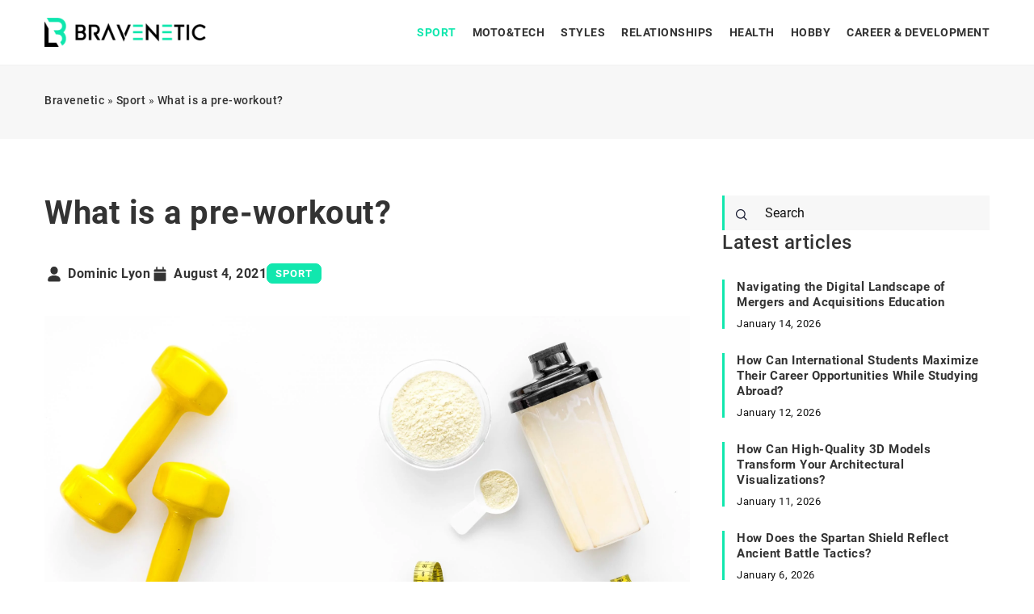

--- FILE ---
content_type: text/html; charset=UTF-8
request_url: https://bravenetic.com/what-is-a-pre-workout/
body_size: 15901
content:
<!DOCTYPE html>
<html lang="en">
<head><meta charset="UTF-8"><script>if(navigator.userAgent.match(/MSIE|Internet Explorer/i)||navigator.userAgent.match(/Trident\/7\..*?rv:11/i)){var href=document.location.href;if(!href.match(/[?&]nowprocket/)){if(href.indexOf("?")==-1){if(href.indexOf("#")==-1){document.location.href=href+"?nowprocket=1"}else{document.location.href=href.replace("#","?nowprocket=1#")}}else{if(href.indexOf("#")==-1){document.location.href=href+"&nowprocket=1"}else{document.location.href=href.replace("#","&nowprocket=1#")}}}}</script><script>(()=>{class RocketLazyLoadScripts{constructor(){this.v="1.2.6",this.triggerEvents=["keydown","mousedown","mousemove","touchmove","touchstart","touchend","wheel"],this.userEventHandler=this.t.bind(this),this.touchStartHandler=this.i.bind(this),this.touchMoveHandler=this.o.bind(this),this.touchEndHandler=this.h.bind(this),this.clickHandler=this.u.bind(this),this.interceptedClicks=[],this.interceptedClickListeners=[],this.l(this),window.addEventListener("pageshow",(t=>{this.persisted=t.persisted,this.everythingLoaded&&this.m()})),this.CSPIssue=sessionStorage.getItem("rocketCSPIssue"),document.addEventListener("securitypolicyviolation",(t=>{this.CSPIssue||"script-src-elem"!==t.violatedDirective||"data"!==t.blockedURI||(this.CSPIssue=!0,sessionStorage.setItem("rocketCSPIssue",!0))})),document.addEventListener("DOMContentLoaded",(()=>{this.k()})),this.delayedScripts={normal:[],async:[],defer:[]},this.trash=[],this.allJQueries=[]}p(t){document.hidden?t.t():(this.triggerEvents.forEach((e=>window.addEventListener(e,t.userEventHandler,{passive:!0}))),window.addEventListener("touchstart",t.touchStartHandler,{passive:!0}),window.addEventListener("mousedown",t.touchStartHandler),document.addEventListener("visibilitychange",t.userEventHandler))}_(){this.triggerEvents.forEach((t=>window.removeEventListener(t,this.userEventHandler,{passive:!0}))),document.removeEventListener("visibilitychange",this.userEventHandler)}i(t){"HTML"!==t.target.tagName&&(window.addEventListener("touchend",this.touchEndHandler),window.addEventListener("mouseup",this.touchEndHandler),window.addEventListener("touchmove",this.touchMoveHandler,{passive:!0}),window.addEventListener("mousemove",this.touchMoveHandler),t.target.addEventListener("click",this.clickHandler),this.L(t.target,!0),this.S(t.target,"onclick","rocket-onclick"),this.C())}o(t){window.removeEventListener("touchend",this.touchEndHandler),window.removeEventListener("mouseup",this.touchEndHandler),window.removeEventListener("touchmove",this.touchMoveHandler,{passive:!0}),window.removeEventListener("mousemove",this.touchMoveHandler),t.target.removeEventListener("click",this.clickHandler),this.L(t.target,!1),this.S(t.target,"rocket-onclick","onclick"),this.M()}h(){window.removeEventListener("touchend",this.touchEndHandler),window.removeEventListener("mouseup",this.touchEndHandler),window.removeEventListener("touchmove",this.touchMoveHandler,{passive:!0}),window.removeEventListener("mousemove",this.touchMoveHandler)}u(t){t.target.removeEventListener("click",this.clickHandler),this.L(t.target,!1),this.S(t.target,"rocket-onclick","onclick"),this.interceptedClicks.push(t),t.preventDefault(),t.stopPropagation(),t.stopImmediatePropagation(),this.M()}O(){window.removeEventListener("touchstart",this.touchStartHandler,{passive:!0}),window.removeEventListener("mousedown",this.touchStartHandler),this.interceptedClicks.forEach((t=>{t.target.dispatchEvent(new MouseEvent("click",{view:t.view,bubbles:!0,cancelable:!0}))}))}l(t){EventTarget.prototype.addEventListenerWPRocketBase=EventTarget.prototype.addEventListener,EventTarget.prototype.addEventListener=function(e,i,o){"click"!==e||t.windowLoaded||i===t.clickHandler||t.interceptedClickListeners.push({target:this,func:i,options:o}),(this||window).addEventListenerWPRocketBase(e,i,o)}}L(t,e){this.interceptedClickListeners.forEach((i=>{i.target===t&&(e?t.removeEventListener("click",i.func,i.options):t.addEventListener("click",i.func,i.options))})),t.parentNode!==document.documentElement&&this.L(t.parentNode,e)}D(){return new Promise((t=>{this.P?this.M=t:t()}))}C(){this.P=!0}M(){this.P=!1}S(t,e,i){t.hasAttribute&&t.hasAttribute(e)&&(event.target.setAttribute(i,event.target.getAttribute(e)),event.target.removeAttribute(e))}t(){this._(this),"loading"===document.readyState?document.addEventListener("DOMContentLoaded",this.R.bind(this)):this.R()}k(){let t=[];document.querySelectorAll("script[type=rocketlazyloadscript][data-rocket-src]").forEach((e=>{let i=e.getAttribute("data-rocket-src");if(i&&!i.startsWith("data:")){0===i.indexOf("//")&&(i=location.protocol+i);try{const o=new URL(i).origin;o!==location.origin&&t.push({src:o,crossOrigin:e.crossOrigin||"module"===e.getAttribute("data-rocket-type")})}catch(t){}}})),t=[...new Map(t.map((t=>[JSON.stringify(t),t]))).values()],this.T(t,"preconnect")}async R(){this.lastBreath=Date.now(),this.j(this),this.F(this),this.I(),this.W(),this.q(),await this.A(this.delayedScripts.normal),await this.A(this.delayedScripts.defer),await this.A(this.delayedScripts.async);try{await this.U(),await this.H(this),await this.J()}catch(t){console.error(t)}window.dispatchEvent(new Event("rocket-allScriptsLoaded")),this.everythingLoaded=!0,this.D().then((()=>{this.O()})),this.N()}W(){document.querySelectorAll("script[type=rocketlazyloadscript]").forEach((t=>{t.hasAttribute("data-rocket-src")?t.hasAttribute("async")&&!1!==t.async?this.delayedScripts.async.push(t):t.hasAttribute("defer")&&!1!==t.defer||"module"===t.getAttribute("data-rocket-type")?this.delayedScripts.defer.push(t):this.delayedScripts.normal.push(t):this.delayedScripts.normal.push(t)}))}async B(t){if(await this.G(),!0!==t.noModule||!("noModule"in HTMLScriptElement.prototype))return new Promise((e=>{let i;function o(){(i||t).setAttribute("data-rocket-status","executed"),e()}try{if(navigator.userAgent.indexOf("Firefox/")>0||""===navigator.vendor||this.CSPIssue)i=document.createElement("script"),[...t.attributes].forEach((t=>{let e=t.nodeName;"type"!==e&&("data-rocket-type"===e&&(e="type"),"data-rocket-src"===e&&(e="src"),i.setAttribute(e,t.nodeValue))})),t.text&&(i.text=t.text),i.hasAttribute("src")?(i.addEventListener("load",o),i.addEventListener("error",(function(){i.setAttribute("data-rocket-status","failed-network"),e()})),setTimeout((()=>{i.isConnected||e()}),1)):(i.text=t.text,o()),t.parentNode.replaceChild(i,t);else{const i=t.getAttribute("data-rocket-type"),s=t.getAttribute("data-rocket-src");i?(t.type=i,t.removeAttribute("data-rocket-type")):t.removeAttribute("type"),t.addEventListener("load",o),t.addEventListener("error",(i=>{this.CSPIssue&&i.target.src.startsWith("data:")?(console.log("WPRocket: data-uri blocked by CSP -> fallback"),t.removeAttribute("src"),this.B(t).then(e)):(t.setAttribute("data-rocket-status","failed-network"),e())})),s?(t.removeAttribute("data-rocket-src"),t.src=s):t.src="data:text/javascript;base64,"+window.btoa(unescape(encodeURIComponent(t.text)))}}catch(i){t.setAttribute("data-rocket-status","failed-transform"),e()}}));t.setAttribute("data-rocket-status","skipped")}async A(t){const e=t.shift();return e&&e.isConnected?(await this.B(e),this.A(t)):Promise.resolve()}q(){this.T([...this.delayedScripts.normal,...this.delayedScripts.defer,...this.delayedScripts.async],"preload")}T(t,e){var i=document.createDocumentFragment();t.forEach((t=>{const o=t.getAttribute&&t.getAttribute("data-rocket-src")||t.src;if(o&&!o.startsWith("data:")){const s=document.createElement("link");s.href=o,s.rel=e,"preconnect"!==e&&(s.as="script"),t.getAttribute&&"module"===t.getAttribute("data-rocket-type")&&(s.crossOrigin=!0),t.crossOrigin&&(s.crossOrigin=t.crossOrigin),t.integrity&&(s.integrity=t.integrity),i.appendChild(s),this.trash.push(s)}})),document.head.appendChild(i)}j(t){let e={};function i(i,o){return e[o].eventsToRewrite.indexOf(i)>=0&&!t.everythingLoaded?"rocket-"+i:i}function o(t,o){!function(t){e[t]||(e[t]={originalFunctions:{add:t.addEventListener,remove:t.removeEventListener},eventsToRewrite:[]},t.addEventListener=function(){arguments[0]=i(arguments[0],t),e[t].originalFunctions.add.apply(t,arguments)},t.removeEventListener=function(){arguments[0]=i(arguments[0],t),e[t].originalFunctions.remove.apply(t,arguments)})}(t),e[t].eventsToRewrite.push(o)}function s(e,i){let o=e[i];e[i]=null,Object.defineProperty(e,i,{get:()=>o||function(){},set(s){t.everythingLoaded?o=s:e["rocket"+i]=o=s}})}o(document,"DOMContentLoaded"),o(window,"DOMContentLoaded"),o(window,"load"),o(window,"pageshow"),o(document,"readystatechange"),s(document,"onreadystatechange"),s(window,"onload"),s(window,"onpageshow");try{Object.defineProperty(document,"readyState",{get:()=>t.rocketReadyState,set(e){t.rocketReadyState=e},configurable:!0}),document.readyState="loading"}catch(t){console.log("WPRocket DJE readyState conflict, bypassing")}}F(t){let e;function i(e){return t.everythingLoaded?e:e.split(" ").map((t=>"load"===t||0===t.indexOf("load.")?"rocket-jquery-load":t)).join(" ")}function o(o){function s(t){const e=o.fn[t];o.fn[t]=o.fn.init.prototype[t]=function(){return this[0]===window&&("string"==typeof arguments[0]||arguments[0]instanceof String?arguments[0]=i(arguments[0]):"object"==typeof arguments[0]&&Object.keys(arguments[0]).forEach((t=>{const e=arguments[0][t];delete arguments[0][t],arguments[0][i(t)]=e}))),e.apply(this,arguments),this}}o&&o.fn&&!t.allJQueries.includes(o)&&(o.fn.ready=o.fn.init.prototype.ready=function(e){return t.domReadyFired?e.bind(document)(o):document.addEventListener("rocket-DOMContentLoaded",(()=>e.bind(document)(o))),o([])},s("on"),s("one"),t.allJQueries.push(o)),e=o}o(window.jQuery),Object.defineProperty(window,"jQuery",{get:()=>e,set(t){o(t)}})}async H(t){const e=document.querySelector("script[data-webpack]");e&&(await async function(){return new Promise((t=>{e.addEventListener("load",t),e.addEventListener("error",t)}))}(),await t.K(),await t.H(t))}async U(){this.domReadyFired=!0;try{document.readyState="interactive"}catch(t){}await this.G(),document.dispatchEvent(new Event("rocket-readystatechange")),await this.G(),document.rocketonreadystatechange&&document.rocketonreadystatechange(),await this.G(),document.dispatchEvent(new Event("rocket-DOMContentLoaded")),await this.G(),window.dispatchEvent(new Event("rocket-DOMContentLoaded"))}async J(){try{document.readyState="complete"}catch(t){}await this.G(),document.dispatchEvent(new Event("rocket-readystatechange")),await this.G(),document.rocketonreadystatechange&&document.rocketonreadystatechange(),await this.G(),window.dispatchEvent(new Event("rocket-load")),await this.G(),window.rocketonload&&window.rocketonload(),await this.G(),this.allJQueries.forEach((t=>t(window).trigger("rocket-jquery-load"))),await this.G();const t=new Event("rocket-pageshow");t.persisted=this.persisted,window.dispatchEvent(t),await this.G(),window.rocketonpageshow&&window.rocketonpageshow({persisted:this.persisted}),this.windowLoaded=!0}m(){document.onreadystatechange&&document.onreadystatechange(),window.onload&&window.onload(),window.onpageshow&&window.onpageshow({persisted:this.persisted})}I(){const t=new Map;document.write=document.writeln=function(e){const i=document.currentScript;i||console.error("WPRocket unable to document.write this: "+e);const o=document.createRange(),s=i.parentElement;let n=t.get(i);void 0===n&&(n=i.nextSibling,t.set(i,n));const c=document.createDocumentFragment();o.setStart(c,0),c.appendChild(o.createContextualFragment(e)),s.insertBefore(c,n)}}async G(){Date.now()-this.lastBreath>45&&(await this.K(),this.lastBreath=Date.now())}async K(){return document.hidden?new Promise((t=>setTimeout(t))):new Promise((t=>requestAnimationFrame(t)))}N(){this.trash.forEach((t=>t.remove()))}static run(){const t=new RocketLazyLoadScripts;t.p(t)}}RocketLazyLoadScripts.run()})();</script>
	
	<meta name="viewport" content="width=device-width, initial-scale=1">
		<meta name='robots' content='index, follow, max-image-preview:large, max-snippet:-1, max-video-preview:-1' />

	<!-- This site is optimized with the Yoast SEO plugin v23.4 - https://yoast.com/wordpress/plugins/seo/ -->
	<title>What is a pre-workout? - Bravenetic</title><link rel="preload" data-rocket-preload as="image" href="https://bravenetic.com/wp-content/uploads/2024/09/mechanic-changing-engine-oil-car-vehicle_342744-260.jpg" fetchpriority="high">
	<meta name="description" content="Check out our blog article What is a pre-workout? ✔️ Expect a solid dose of accurate and informative content!" />
	<link rel="canonical" href="https://bravenetic.com/what-is-a-pre-workout/" />
	<meta property="og:locale" content="en_US" />
	<meta property="og:type" content="article" />
	<meta property="og:title" content="What is a pre-workout? - Bravenetic" />
	<meta property="og:description" content="Check out our blog article What is a pre-workout? ✔️ Expect a solid dose of accurate and informative content!" />
	<meta property="og:url" content="https://bravenetic.com/what-is-a-pre-workout/" />
	<meta property="og:site_name" content="Bravenetic" />
	<meta property="og:image" content="https://bravenetic.com/wp-content/uploads/2021/08/AdobeStock_194159211-scaled.jpeg" />
	<meta property="og:image:width" content="2560" />
	<meta property="og:image:height" content="1707" />
	<meta property="og:image:type" content="image/jpeg" />
	<meta name="author" content="Dominic Lyon" />
	<meta name="twitter:card" content="summary_large_image" />
	<meta name="twitter:label1" content="Written by" />
	<meta name="twitter:data1" content="Dominic Lyon" />
	<meta name="twitter:label2" content="Est. reading time" />
	<meta name="twitter:data2" content="3 minutes" />
	<script type="application/ld+json" class="yoast-schema-graph">{"@context":"https://schema.org","@graph":[{"@type":"WebPage","@id":"https://bravenetic.com/what-is-a-pre-workout/","url":"https://bravenetic.com/what-is-a-pre-workout/","name":"What is a pre-workout? - Bravenetic","isPartOf":{"@id":"https://bravenetic.com/#website"},"primaryImageOfPage":{"@id":"https://bravenetic.com/what-is-a-pre-workout/#primaryimage"},"image":{"@id":"https://bravenetic.com/what-is-a-pre-workout/#primaryimage"},"thumbnailUrl":"https://bravenetic.com/wp-content/uploads/2021/08/AdobeStock_194159211-scaled.jpeg","description":"Check out our blog article What is a pre-workout? ✔️ Expect a solid dose of accurate and informative content!","inLanguage":"en-US","potentialAction":[{"@type":"ReadAction","target":["https://bravenetic.com/what-is-a-pre-workout/"]}]},{"@type":"ImageObject","inLanguage":"en-US","@id":"https://bravenetic.com/what-is-a-pre-workout/#primaryimage","url":"https://bravenetic.com/wp-content/uploads/2021/08/AdobeStock_194159211-scaled.jpeg","contentUrl":"https://bravenetic.com/wp-content/uploads/2021/08/AdobeStock_194159211-scaled.jpeg","width":2560,"height":1707,"caption":"Nutrition for muscle growth. Scoop of protein near shaker and dumbbell on white background top view."},{"@type":"WebSite","@id":"https://bravenetic.com/#website","url":"https://bravenetic.com/","name":"Bravenetic","description":"","potentialAction":[{"@type":"SearchAction","target":{"@type":"EntryPoint","urlTemplate":"https://bravenetic.com/?s={search_term_string}"},"query-input":{"@type":"PropertyValueSpecification","valueRequired":true,"valueName":"search_term_string"}}],"inLanguage":"en-US"}]}</script>
	<!-- / Yoast SEO plugin. -->


<link rel='dns-prefetch' href='//cdnjs.cloudflare.com' />

<!-- bravenetic.com is managing ads with Advanced Ads 1.54.1 --><!--noptimize--><script id="brave-ready">
			window.advanced_ads_ready=function(e,a){a=a||"complete";var d=function(e){return"interactive"===a?"loading"!==e:"complete"===e};d(document.readyState)?e():document.addEventListener("readystatechange",(function(a){d(a.target.readyState)&&e()}),{once:"interactive"===a})},window.advanced_ads_ready_queue=window.advanced_ads_ready_queue||[];		</script>
		<!--/noptimize--><style id='wp-emoji-styles-inline-css' type='text/css'>

	img.wp-smiley, img.emoji {
		display: inline !important;
		border: none !important;
		box-shadow: none !important;
		height: 1em !important;
		width: 1em !important;
		margin: 0 0.07em !important;
		vertical-align: -0.1em !important;
		background: none !important;
		padding: 0 !important;
	}
</style>
<style id='classic-theme-styles-inline-css' type='text/css'>
/*! This file is auto-generated */
.wp-block-button__link{color:#fff;background-color:#32373c;border-radius:9999px;box-shadow:none;text-decoration:none;padding:calc(.667em + 2px) calc(1.333em + 2px);font-size:1.125em}.wp-block-file__button{background:#32373c;color:#fff;text-decoration:none}
</style>
<style id='global-styles-inline-css' type='text/css'>
:root{--wp--preset--aspect-ratio--square: 1;--wp--preset--aspect-ratio--4-3: 4/3;--wp--preset--aspect-ratio--3-4: 3/4;--wp--preset--aspect-ratio--3-2: 3/2;--wp--preset--aspect-ratio--2-3: 2/3;--wp--preset--aspect-ratio--16-9: 16/9;--wp--preset--aspect-ratio--9-16: 9/16;--wp--preset--color--black: #000000;--wp--preset--color--cyan-bluish-gray: #abb8c3;--wp--preset--color--white: #ffffff;--wp--preset--color--pale-pink: #f78da7;--wp--preset--color--vivid-red: #cf2e2e;--wp--preset--color--luminous-vivid-orange: #ff6900;--wp--preset--color--luminous-vivid-amber: #fcb900;--wp--preset--color--light-green-cyan: #7bdcb5;--wp--preset--color--vivid-green-cyan: #00d084;--wp--preset--color--pale-cyan-blue: #8ed1fc;--wp--preset--color--vivid-cyan-blue: #0693e3;--wp--preset--color--vivid-purple: #9b51e0;--wp--preset--gradient--vivid-cyan-blue-to-vivid-purple: linear-gradient(135deg,rgba(6,147,227,1) 0%,rgb(155,81,224) 100%);--wp--preset--gradient--light-green-cyan-to-vivid-green-cyan: linear-gradient(135deg,rgb(122,220,180) 0%,rgb(0,208,130) 100%);--wp--preset--gradient--luminous-vivid-amber-to-luminous-vivid-orange: linear-gradient(135deg,rgba(252,185,0,1) 0%,rgba(255,105,0,1) 100%);--wp--preset--gradient--luminous-vivid-orange-to-vivid-red: linear-gradient(135deg,rgba(255,105,0,1) 0%,rgb(207,46,46) 100%);--wp--preset--gradient--very-light-gray-to-cyan-bluish-gray: linear-gradient(135deg,rgb(238,238,238) 0%,rgb(169,184,195) 100%);--wp--preset--gradient--cool-to-warm-spectrum: linear-gradient(135deg,rgb(74,234,220) 0%,rgb(151,120,209) 20%,rgb(207,42,186) 40%,rgb(238,44,130) 60%,rgb(251,105,98) 80%,rgb(254,248,76) 100%);--wp--preset--gradient--blush-light-purple: linear-gradient(135deg,rgb(255,206,236) 0%,rgb(152,150,240) 100%);--wp--preset--gradient--blush-bordeaux: linear-gradient(135deg,rgb(254,205,165) 0%,rgb(254,45,45) 50%,rgb(107,0,62) 100%);--wp--preset--gradient--luminous-dusk: linear-gradient(135deg,rgb(255,203,112) 0%,rgb(199,81,192) 50%,rgb(65,88,208) 100%);--wp--preset--gradient--pale-ocean: linear-gradient(135deg,rgb(255,245,203) 0%,rgb(182,227,212) 50%,rgb(51,167,181) 100%);--wp--preset--gradient--electric-grass: linear-gradient(135deg,rgb(202,248,128) 0%,rgb(113,206,126) 100%);--wp--preset--gradient--midnight: linear-gradient(135deg,rgb(2,3,129) 0%,rgb(40,116,252) 100%);--wp--preset--font-size--small: 13px;--wp--preset--font-size--medium: 20px;--wp--preset--font-size--large: 36px;--wp--preset--font-size--x-large: 42px;--wp--preset--spacing--20: 0.44rem;--wp--preset--spacing--30: 0.67rem;--wp--preset--spacing--40: 1rem;--wp--preset--spacing--50: 1.5rem;--wp--preset--spacing--60: 2.25rem;--wp--preset--spacing--70: 3.38rem;--wp--preset--spacing--80: 5.06rem;--wp--preset--shadow--natural: 6px 6px 9px rgba(0, 0, 0, 0.2);--wp--preset--shadow--deep: 12px 12px 50px rgba(0, 0, 0, 0.4);--wp--preset--shadow--sharp: 6px 6px 0px rgba(0, 0, 0, 0.2);--wp--preset--shadow--outlined: 6px 6px 0px -3px rgba(255, 255, 255, 1), 6px 6px rgba(0, 0, 0, 1);--wp--preset--shadow--crisp: 6px 6px 0px rgba(0, 0, 0, 1);}:where(.is-layout-flex){gap: 0.5em;}:where(.is-layout-grid){gap: 0.5em;}body .is-layout-flex{display: flex;}.is-layout-flex{flex-wrap: wrap;align-items: center;}.is-layout-flex > :is(*, div){margin: 0;}body .is-layout-grid{display: grid;}.is-layout-grid > :is(*, div){margin: 0;}:where(.wp-block-columns.is-layout-flex){gap: 2em;}:where(.wp-block-columns.is-layout-grid){gap: 2em;}:where(.wp-block-post-template.is-layout-flex){gap: 1.25em;}:where(.wp-block-post-template.is-layout-grid){gap: 1.25em;}.has-black-color{color: var(--wp--preset--color--black) !important;}.has-cyan-bluish-gray-color{color: var(--wp--preset--color--cyan-bluish-gray) !important;}.has-white-color{color: var(--wp--preset--color--white) !important;}.has-pale-pink-color{color: var(--wp--preset--color--pale-pink) !important;}.has-vivid-red-color{color: var(--wp--preset--color--vivid-red) !important;}.has-luminous-vivid-orange-color{color: var(--wp--preset--color--luminous-vivid-orange) !important;}.has-luminous-vivid-amber-color{color: var(--wp--preset--color--luminous-vivid-amber) !important;}.has-light-green-cyan-color{color: var(--wp--preset--color--light-green-cyan) !important;}.has-vivid-green-cyan-color{color: var(--wp--preset--color--vivid-green-cyan) !important;}.has-pale-cyan-blue-color{color: var(--wp--preset--color--pale-cyan-blue) !important;}.has-vivid-cyan-blue-color{color: var(--wp--preset--color--vivid-cyan-blue) !important;}.has-vivid-purple-color{color: var(--wp--preset--color--vivid-purple) !important;}.has-black-background-color{background-color: var(--wp--preset--color--black) !important;}.has-cyan-bluish-gray-background-color{background-color: var(--wp--preset--color--cyan-bluish-gray) !important;}.has-white-background-color{background-color: var(--wp--preset--color--white) !important;}.has-pale-pink-background-color{background-color: var(--wp--preset--color--pale-pink) !important;}.has-vivid-red-background-color{background-color: var(--wp--preset--color--vivid-red) !important;}.has-luminous-vivid-orange-background-color{background-color: var(--wp--preset--color--luminous-vivid-orange) !important;}.has-luminous-vivid-amber-background-color{background-color: var(--wp--preset--color--luminous-vivid-amber) !important;}.has-light-green-cyan-background-color{background-color: var(--wp--preset--color--light-green-cyan) !important;}.has-vivid-green-cyan-background-color{background-color: var(--wp--preset--color--vivid-green-cyan) !important;}.has-pale-cyan-blue-background-color{background-color: var(--wp--preset--color--pale-cyan-blue) !important;}.has-vivid-cyan-blue-background-color{background-color: var(--wp--preset--color--vivid-cyan-blue) !important;}.has-vivid-purple-background-color{background-color: var(--wp--preset--color--vivid-purple) !important;}.has-black-border-color{border-color: var(--wp--preset--color--black) !important;}.has-cyan-bluish-gray-border-color{border-color: var(--wp--preset--color--cyan-bluish-gray) !important;}.has-white-border-color{border-color: var(--wp--preset--color--white) !important;}.has-pale-pink-border-color{border-color: var(--wp--preset--color--pale-pink) !important;}.has-vivid-red-border-color{border-color: var(--wp--preset--color--vivid-red) !important;}.has-luminous-vivid-orange-border-color{border-color: var(--wp--preset--color--luminous-vivid-orange) !important;}.has-luminous-vivid-amber-border-color{border-color: var(--wp--preset--color--luminous-vivid-amber) !important;}.has-light-green-cyan-border-color{border-color: var(--wp--preset--color--light-green-cyan) !important;}.has-vivid-green-cyan-border-color{border-color: var(--wp--preset--color--vivid-green-cyan) !important;}.has-pale-cyan-blue-border-color{border-color: var(--wp--preset--color--pale-cyan-blue) !important;}.has-vivid-cyan-blue-border-color{border-color: var(--wp--preset--color--vivid-cyan-blue) !important;}.has-vivid-purple-border-color{border-color: var(--wp--preset--color--vivid-purple) !important;}.has-vivid-cyan-blue-to-vivid-purple-gradient-background{background: var(--wp--preset--gradient--vivid-cyan-blue-to-vivid-purple) !important;}.has-light-green-cyan-to-vivid-green-cyan-gradient-background{background: var(--wp--preset--gradient--light-green-cyan-to-vivid-green-cyan) !important;}.has-luminous-vivid-amber-to-luminous-vivid-orange-gradient-background{background: var(--wp--preset--gradient--luminous-vivid-amber-to-luminous-vivid-orange) !important;}.has-luminous-vivid-orange-to-vivid-red-gradient-background{background: var(--wp--preset--gradient--luminous-vivid-orange-to-vivid-red) !important;}.has-very-light-gray-to-cyan-bluish-gray-gradient-background{background: var(--wp--preset--gradient--very-light-gray-to-cyan-bluish-gray) !important;}.has-cool-to-warm-spectrum-gradient-background{background: var(--wp--preset--gradient--cool-to-warm-spectrum) !important;}.has-blush-light-purple-gradient-background{background: var(--wp--preset--gradient--blush-light-purple) !important;}.has-blush-bordeaux-gradient-background{background: var(--wp--preset--gradient--blush-bordeaux) !important;}.has-luminous-dusk-gradient-background{background: var(--wp--preset--gradient--luminous-dusk) !important;}.has-pale-ocean-gradient-background{background: var(--wp--preset--gradient--pale-ocean) !important;}.has-electric-grass-gradient-background{background: var(--wp--preset--gradient--electric-grass) !important;}.has-midnight-gradient-background{background: var(--wp--preset--gradient--midnight) !important;}.has-small-font-size{font-size: var(--wp--preset--font-size--small) !important;}.has-medium-font-size{font-size: var(--wp--preset--font-size--medium) !important;}.has-large-font-size{font-size: var(--wp--preset--font-size--large) !important;}.has-x-large-font-size{font-size: var(--wp--preset--font-size--x-large) !important;}
:where(.wp-block-post-template.is-layout-flex){gap: 1.25em;}:where(.wp-block-post-template.is-layout-grid){gap: 1.25em;}
:where(.wp-block-columns.is-layout-flex){gap: 2em;}:where(.wp-block-columns.is-layout-grid){gap: 2em;}
:root :where(.wp-block-pullquote){font-size: 1.5em;line-height: 1.6;}
</style>
<link data-minify="1" rel='stylesheet' id='mainstyle-css' href='https://bravenetic.com/wp-content/cache/min/1/wp-content/themes/knight-theme/style.css?ver=1702557417' type='text/css' media='all' />
<script type="text/javascript" src="https://bravenetic.com/wp-includes/js/jquery/jquery.min.js?ver=3.7.1" id="jquery-core-js"></script>
<script type="text/javascript" src="https://bravenetic.com/wp-includes/js/jquery/jquery-migrate.min.js?ver=3.4.1" id="jquery-migrate-js" data-rocket-defer defer></script>
<script  type="application/ld+json">
        {
          "@context": "https://schema.org",
          "@type": "BreadcrumbList",
          "itemListElement": [{"@type": "ListItem","position": 1,"name": "bravenetic","item": "https://bravenetic.com" },{"@type": "ListItem","position": 2,"name": "Sport","item": "https://bravenetic.com/category/sport/" },{"@type": "ListItem","position": 3,"name": "What is a pre-workout?"}]
        }
        </script>    <style>
    @font-face {font-family: 'Roboto';font-style: normal;font-weight: 400;src: url('https://bravenetic.com/wp-content/themes/knight-theme/fonts/Roboto-Regular.ttf');font-display: swap;}
    @font-face {font-family: 'Roboto';font-style: normal;font-weight: 500;src: url('https://bravenetic.com/wp-content/themes/knight-theme/fonts/Roboto-Medium.ttf');font-display: swap;}
    @font-face {font-family: 'Roboto';font-style: normal;font-weight: 700;src: url('https://bravenetic.com/wp-content/themes/knight-theme/fonts/Roboto-Bold.ttf');font-display: swap;}
    @font-face {font-family: 'Roboto';font-style: normal;font-weight: 900;src: url('https://bravenetic.com/wp-content/themes/knight-theme/fonts/Roboto-Black.ttf');font-display: swap;}
    </style>
<script  type="application/ld+json">
        {
          "@context": "https://schema.org",
          "@type": "Article",
          "headline": "What is a pre-workout?",
          "image": "https://bravenetic.com/wp-content/uploads/2021/08/AdobeStock_194159211-scaled.jpeg",
          "datePublished": "2021-08-04",
          "dateModified": "2022-02-23",
          "author": {
            "@type": "Person",
            "name": "Dominic Lyon"
          },
           "publisher": {
            "@type": "Organization",
            "name": "Bravenetic",
            "logo": {
              "@type": "ImageObject",
              "url": "https://bravenetic.com/wp-content/uploads/2023/12/Bravenetic-e1702552056129.png"
            }
          }

        }
        </script><link rel="icon" href="https://bravenetic.com/wp-content/uploads/2023/12/cropped-bravenetic-500x500px-32x32.png" sizes="32x32" />
<link rel="icon" href="https://bravenetic.com/wp-content/uploads/2023/12/cropped-bravenetic-500x500px-192x192.png" sizes="192x192" />
<link rel="apple-touch-icon" href="https://bravenetic.com/wp-content/uploads/2023/12/cropped-bravenetic-500x500px-180x180.png" />
<meta name="msapplication-TileImage" content="https://bravenetic.com/wp-content/uploads/2023/12/cropped-bravenetic-500x500px-270x270.png" />
<noscript><style id="rocket-lazyload-nojs-css">.rll-youtube-player, [data-lazy-src]{display:none !important;}</style></noscript>
	<!-- Global site tag (gtag.js) - Google Analytics -->
	<script type="rocketlazyloadscript" async data-rocket-src="https://www.googletagmanager.com/gtag/js?id=G-B4XTF3DNSE"></script>
	<script type="rocketlazyloadscript">
	  window.dataLayer = window.dataLayer || [];
	  function gtag(){dataLayer.push(arguments);}
	  gtag('js', new Date());

	  gtag('config', 'G-B4XTF3DNSE');
	</script>

</head>

<body class="post-template-default single single-post postid-7277 single-format-standard aa-prefix-brave-">


	<header class="k_header">
		<div class="k_conatiner k-flex-between">
			<nav id="mainnav" class="mainnav" role="navigation">
				<div class="menu-main-menu-container"><ul id="menu-main-menu" class="menu"><li id="menu-item-5119" class="menu-item menu-item-type-taxonomy menu-item-object-category current-post-ancestor current-menu-parent current-post-parent menu-item-5119"><a href="https://bravenetic.com/category/sport/">Sport</a></li>
<li id="menu-item-5111" class="menu-item menu-item-type-taxonomy menu-item-object-category menu-item-5111"><a href="https://bravenetic.com/category/mototech/">Moto&amp;tech</a></li>
<li id="menu-item-5112" class="menu-item menu-item-type-taxonomy menu-item-object-category menu-item-5112"><a href="https://bravenetic.com/category/styles/">Styles</a></li>
<li id="menu-item-5113" class="menu-item menu-item-type-taxonomy menu-item-object-category menu-item-5113"><a href="https://bravenetic.com/category/relationships/">Relationships</a></li>
<li id="menu-item-5114" class="menu-item menu-item-type-taxonomy menu-item-object-category menu-item-5114"><a href="https://bravenetic.com/category/health/">Health</a></li>
<li id="menu-item-5115" class="menu-item menu-item-type-taxonomy menu-item-object-category menu-item-5115"><a href="https://bravenetic.com/category/hobby/">Hobby</a></li>
<li id="menu-item-5116" class="menu-item menu-item-type-taxonomy menu-item-object-category menu-item-5116"><a href="https://bravenetic.com/category/career-development/">Career &amp; Development</a></li>
</ul></div>			</nav>
			<div class="k_logo">
								<a href="https://bravenetic.com/">
					<img width="500" height="89" src="https://bravenetic.com/wp-content/uploads/2023/12/Bravenetic-e1702552056129.png" class="logo-main" alt="bravenetic.com">
				</a>
							</div>
			<div class="mobile-menu">
				<div id="btn-menu">
					<svg class="ham hamRotate ham8" viewBox="0 0 100 100" width="80" onclick="this.classList.toggle('active')">
						<path class="line top" d="m 30,33 h 40 c 3.722839,0 7.5,3.126468 7.5,8.578427 0,5.451959 -2.727029,8.421573 -7.5,8.421573 h -20" />
						<path class="line middle"d="m 30,50 h 40" />
						<path class="line bottom" d="m 70,67 h -40 c 0,0 -7.5,-0.802118 -7.5,-8.365747 0,-7.563629 7.5,-8.634253 7.5,-8.634253 h 20" />
					</svg>
				</div>
			</div>
		</div>
	</header>
			
									

<section class="k_blog_banner k_bg_section k-flex-v-center">
	<div class="k_conatiner k-pt-3 k-pb-3 k_relative k-flex-center">
		<ul id="breadcrumbs" class="k_breadcrumbs"><li class="item-home"><a class="bread-link bread-home" href="https://bravenetic.com" title="bravenetic">bravenetic</a></li><li class="separator separator-home"> &#187; </li><li data-id="4" class="item-cat"><a href="https://bravenetic.com/category/sport/">Sport</a></li><li class="separator"> &#187; </li><li data-id="5" class="item-current  item-7277"><strong class="bread-current bread-7277" title="What is a pre-workout?">What is a pre-workout?</strong></li></ul>	</div>
</section>

<section class="k_text_section k-pt-7 k-pt-5-m">
	<div class="k_conatiner k_conatiner-col">
		
		<div class="k_col-7">
		
		<h1 class="k_page_h1 k-mb-3">What is a pre-workout?</h1>
		<div class="k_meta-single k-mb-3 k-mt-1 k-flex k-flex-v-center k_weight-semibold">
				<div class="k_post-single-author">
				
					<div class="k_meta-value k-flex k-flex-v-center">
					<svg width="80" height="80" viewBox="0 0 80 80" fill="none" xmlns="http://www.w3.org/2000/svg"><path d="M60 70L20 70C17.7909 70 16 68.2091 16 66C16 59.3836 20.1048 53.4615 26.3003 51.1395L27.5304 50.6785C35.5704 47.6651 44.4296 47.6651 52.4696 50.6785L53.6997 51.1395C59.8952 53.4615 64 59.3836 64 66C64 68.2091 62.2091 70 60 70Z" fill="#C2CCDE" stroke="#C2CCDE" stroke-width="4" stroke-linecap="square" stroke-linejoin="round" /><path d="M33.9015 38.8673C37.7294 40.8336 42.2706 40.8336 46.0985 38.8673C49.6611 37.0373 52.2136 33.7042 53.0516 29.7878L53.2752 28.7425C54.1322 24.7375 53.2168 20.5576 50.7644 17.2774L50.4053 16.797C47.9525 13.5163 44.0962 11.5845 40 11.5845C35.9038 11.5845 32.0475 13.5163 29.5947 16.797L29.2356 17.2774C26.7832 20.5576 25.8678 24.7375 26.7248 28.7425L26.9484 29.7878C27.7864 33.7042 30.3389 37.0373 33.9015 38.8673Z" fill="#C2CCDE" stroke="#C2CCDE" stroke-width="4" stroke-linecap="round" stroke-linejoin="round" /></svg>
						<a href="https://bravenetic.com/autor/redaktor-blue-whale-press/">Dominic Lyon</a>					</div>
				</div>
				<div class="k_post-single-date">
					<div class="k_meta-value k-flex k-flex-v-center">
					<svg width="80" height="80" viewBox="0 0 80 80" fill="none" xmlns="http://www.w3.org/2000/svg"><path fill-rule="evenodd" clip-rule="evenodd" d="M55.5 13.5C55.5 12.1193 54.3807 11 53 11C51.6193 11 50.5 12.1193 50.5 13.5V21C50.5 21.2761 50.2761 21.5 50 21.5L30 21.5C29.7239 21.5 29.5 21.2761 29.5 21V13.5C29.5 12.1193 28.3807 11 27 11C25.6193 11 24.5 12.1193 24.5 13.5V21C24.5 21.2761 24.2761 21.5 24 21.5H20C17.7909 21.5 16 23.2909 16 25.5L16 31L64 31V25.5C64 23.2909 62.2091 21.5 60 21.5H56C55.7239 21.5 55.5 21.2761 55.5 21V13.5ZM64 36L16 36L16 65.5C16 67.7091 17.7909 69.5 20 69.5H60C62.2091 69.5 64 67.7091 64 65.5V36Z" fill="#000000" /></svg>
						<time>August 4, 2021</time>
					</div>
				</div>
				<div class="k_post-single-cat">
					<a href="https://bravenetic.com/category/sport/">Sport</a>  
				</div>  
				 
			</div>
								<div class="k-mb-3 k_relative k-img-single">
						
						<img width="2560" height="1707" src="https://bravenetic.com/wp-content/uploads/2021/08/AdobeStock_194159211-scaled.jpeg" alt="What is a pre-workout?">	
							
					</div>
				


			<div class="k-post-reading-time">It takes approx. 3 minutes to read this article</div>			

			
			<div class="k_content k_ul k-justify">
				<div class='etykiety-publikacji'><div class="spons"><p class="tit-art">Sponsored article</p></div></div>
<p><strong>Training at the gym puts a lot of strain on the body. Sometimes it can be difficult to get out of bed the day after a workout. Sometimes it is also the case that the workout itself does not go as you would like it to. However, there are ways to help your body during a big workout or to make the recovery after the workout much more efficient and less painful. One of these ways is a pre-workout. What is it, why and how to use it? Here are some tips!</strong></p>



<h2 class="wp-block-heading" id="przedtreningowka-co-to-takiego-i-jak-dziala">Pre-trainer &#8211; what is it and how does it work?</h2>



<p>A pre-workout is a type of special nutrient, which is taken, as the name suggests, before the start of a workout, and which, depending on the type, may work in different ways. Some pre-workout supplements support concentration during exercise, others increase your body and muscle performance, and you can also find supplements that stimulate and make you feel less tired. No matter what the predominant effect of a pre-workout is, its main purpose is to increase the effectiveness of your workout. These supplements contain, among other things, arginine, which increases blood supply to the muscles, and thus their efficiency. Also such ingredients as caffeine, niacin or taurine stimulate the body to activity and reduce the feeling of fatigue </p>



<h2 class="wp-block-heading" id="jak-wybrac-przedtreningowke-dla-siebie">How to choose a pre-trainer for yourself?</h2>



<p>Choosing the right pre-workout for yourself must be tailored to your needs. During workouts, before you start taking supplements, pay attention to what makes your workout most difficult. For example, you may experience rapid muscle fatigue, lack of concentration and rapid distraction, difficult recovery and severe soreness or lack of motivation. For each of these obstacles you can choose a nutrient with the right effect. Check both the composition and the intended use of the product, because this way you will make the best decision. The best pre-trainer is an effective pre-trainer. Its action should be focused mainly on your biggest obstacle. The things that make it difficult for you to train can be overcome with the help of a pre-workout supplement. You can find a large selection of pre-training supplements at https://inkospor.pl/</p>



<figure class="wp-block-image size-large"><img fetchpriority="high" decoding="async" width="1024" height="683" src="https://bravenetic.com/wp-content/uploads/2021/08/AdobeStock_242174564-1024x683.jpeg" alt="" class="wp-image-7288"/><figcaption>Photo Valeri Honcharuk/Adobe Stock</figcaption></figure>



<h2 class="wp-block-heading" id="czy-warto-brac-odzywki-przedtreningowe">Is it worth taking pre-workout supplements?</h2>



<p>There is no clear answer to this question. Certainly if you only go to the gym occasionally and you are more interested in staying in shape and feeling good, a pre-workout is probably unnecessary. It is not a product you should take before jogging, aerobics or yoga. On the other hand, it is worth drinking a pre-workout before intensive strength training. If you are passionate about and involved in bodybuilding, this is definitely a good choice for you. Especially if you work out often, the quick recovery of your muscles and whole body will be a huge help and will allow you to train more regularly. Pre-workout products also allow you to perform more intense workouts, as your body and muscles tire out later, and your mind is more focused, allowing you to achieve much better exercise results </p>



<p>When training, the most important thing is to stay healthy and achieve the goal you set for yourself. A pre-workout can help you maintain both of these priorities while enjoying and satisfying your workout. All sports nutrition is a great help for the body, and pre-workout nutrition has a particularly strengthening effect. If you want to perform well and see knockout results in the mirror, choose the perfect pre-workout for you.</p>



<p>Main photo: 9dreamstudio/Adobe Stock</p>
			</div>

			
			

			
			<div class="k_posts-category k-flex k-mt-5">
				<div class="k-flex k_post-category-title k-color-161 k_uppercase k_weight-bold k_subtitle-24 k-mb-3 k_ls-1">See also</div>
				<div class="k_posts_category k_conatiner k_conatiner-col k-plr-0 k-gap-30"><div class="k_post_category-item k-flex"><div class="k_post-image k-flex k-mb-1"><a class="k-flex" href="https://bravenetic.com/workout-plan-at-home-how-to-put-it-together/" rel="nofollow"><img width="1920" height="1283" src="https://bravenetic.com/wp-content/uploads/2021/02/gordon-cowie-xmDu1__Pe2w-unsplash.jpg" class="attachment-full size-full wp-post-image" alt="Workout plan at home &#8211; how to put it together?" decoding="async" /></a></div><div class="k_post-content"><a class="k_post-title k_weight-semibold" href="https://bravenetic.com/workout-plan-at-home-how-to-put-it-together/">Workout plan at home &#8211; how to put it together?</a><div class="k_post-date k-mt-1"><time>February 19, 2021</time></div></div></div><div class="k_post_category-item k-flex"><div class="k_post-image k-flex k-mb-1"><a class="k-flex" href="https://bravenetic.com/dumbbells-for-exercise-at-home-which-ones-to-buy/" rel="nofollow"><img width="1280" height="853" src="https://bravenetic.com/wp-content/uploads/2021/04/pexels-andres-ayrton-6550874.jpg" class="attachment-full size-full wp-post-image" alt="Dumbbells for exercise at home. Which ones to buy?" decoding="async" loading="lazy" /></a></div><div class="k_post-content"><a class="k_post-title k_weight-semibold" href="https://bravenetic.com/dumbbells-for-exercise-at-home-which-ones-to-buy/">Dumbbells for exercise at home. Which ones to buy?</a><div class="k_post-date k-mt-1"><time>April 28, 2021</time></div></div></div><div class="k_post_category-item k-flex"><div class="k_post-image k-flex k-mb-1"><a class="k-flex" href="https://bravenetic.com/where-do-sore-muscles-come-from/" rel="nofollow"><img width="1280" height="844" src="https://bravenetic.com/wp-content/uploads/2020/12/pexels-andrea-piacquadio-3756042.jpg" class="attachment-full size-full wp-post-image" alt="Where do sore muscles come from?" decoding="async" loading="lazy" /></a></div><div class="k_post-content"><a class="k_post-title k_weight-semibold" href="https://bravenetic.com/where-do-sore-muscles-come-from/">Where do sore muscles come from?</a><div class="k_post-date k-mt-1"><time>December 11, 2020</time></div></div></div><div class="k_post_category-item k-flex"><div class="k_post-image k-flex k-mb-1"><a class="k-flex" href="https://bravenetic.com/the-best-warm-up-exercises/" rel="nofollow"><img width="1280" height="853" src="https://bravenetic.com/wp-content/uploads/2021/08/pexels-andrea-piacquadio-3799375.jpg" class="attachment-full size-full wp-post-image" alt="The best warm-up exercises" decoding="async" loading="lazy" /></a></div><div class="k_post-content"><a class="k_post-title k_weight-semibold" href="https://bravenetic.com/the-best-warm-up-exercises/">The best warm-up exercises</a><div class="k_post-date k-mt-1"><time>August 2, 2021</time></div></div></div></div>	
			</div>

			<div class="k_comments_section k-pt-5 k-pb-7">
				
				

 

<div class="k_comments">
    	<div id="respond" class="comment-respond">
		<div class="k_form-title k_subtitle-24 k_uppercase k_weight-bold k-mb-4 k_ls-2">Add comment <small><a rel="nofollow" id="cancel-comment-reply-link" href="/what-is-a-pre-workout/#respond" style="display:none;">Cancel reply</a></small></div><form action="https://bravenetic.com/wp-comments-post.php" method="post" id="commentform" class="comment-form" novalidate><p class="comment-notes"><span id="email-notes">Your email address will not be published.</span> <span class="required-field-message">Required fields are marked <span class="required">*</span></span></p><p class="comment-form-author"><label for="author">Name</label> <span class="required">*</span><input id="author" name="author" type="text" value="" size="30" aria-required='true' placeholder="Name" /></p>
<p class="comment-form-email"><label for="email">E-mail</label> <span class="required">*</span><input id="email" name="email" type="text" value="" size="30" aria-required='true' placeholder="E-mail" /></p>
<p class="comment-form-url"><label for="url">Website</label><input id="url" name="url" type="text" value="" size="30"  placeholder="Website"/></p>
<p class="comment-form-cookies-consent"><input id="wp-comment-cookies-consent" name="wp-comment-cookies-consent" type="checkbox" value="yes"Array /><label for="wp-comment-cookies-consent">Remember</label></p>
<p class="aiowps-captcha hide-when-displaying-tfa-input"><label for="aiowps-captcha-answer">Please enter an answer in digits:</label><div class="aiowps-captcha-equation hide-when-displaying-tfa-input"><strong>19 &#8722; six = <input type="hidden" name="aiowps-captcha-string-info" class="aiowps-captcha-string-info" value="pcdvo0sx2u" /><input type="hidden" name="aiowps-captcha-temp-string" class="aiowps-captcha-temp-string" value="1769244898" /><input type="text" size="2" class="aiowps-captcha-answer" name="aiowps-captcha-answer" value="" autocomplete="off" /></strong></div></p><p class="comment-form-comment"><label for="comment">Comment</label><textarea id="comment" required="required" name="comment" cols="45" rows="5" placeholder="Your comment" aria-required="true"></textarea></p><p class="form-submit"><input name="submit" type="submit" id="submit" class="submit" value="Submit" /> <input type='hidden' name='comment_post_ID' value='7277' id='comment_post_ID' />
<input type='hidden' name='comment_parent' id='comment_parent' value='0' />
</p> <p class="comment-form-aios-antibot-keys"><input type="hidden" name="hg7ldda1" value="ypbscsfa80qy" ><input type="hidden" name="c232u60x" value="oxcz5l53cz5g" ><input type="hidden" name="kudt5yqm" value="6l1l6alcow6q" ><input type="hidden" name="tjhb5pk7" value="g439qx64xc61" ></p></form>	</div><!-- #respond -->
	


     
</div>					
			</div>	

			
		</div>
		<div class="k_col-3 k-sticky k-mt-5-m k-pb-7 k-flex k-gap-50 k-flex-v-start">
			<div class="k_search-form k-flex">
	<form  class="k-flex" method="get" action="https://bravenetic.com/">
		<input class="k_search-input" type="text" name="s" placeholder="Search" value="">
		<button class="k_search-btn" type="submit" aria-label="Search"></button>
	</form>
</div>
			<div class="k_blog-post-recent k-flex">
				<div class="k_blog-post-recent-title k-third-color k_subtitle-24">Latest articles</div>
				<div class="k_recent-post k-flex"><div class="k_recent-item k-flex k-mt-3"><div class="k_post-content"><a class="k_post-title" href="https://bravenetic.com/navigating-the-digital-landscape-of-mergers-and-acquisitions-education/">Navigating the Digital Landscape of Mergers and Acquisitions Education</a><div class="k_post-date"><time>January 14, 2026</time></div></div></div><div class="k_recent-item k-flex k-mt-3"><div class="k_post-content"><a class="k_post-title" href="https://bravenetic.com/how-can-international-students-maximize-their-career-opportunities-while-studying-abroad/">How Can International Students Maximize Their Career Opportunities While Studying Abroad?</a><div class="k_post-date"><time>January 12, 2026</time></div></div></div><div class="k_recent-item k-flex k-mt-3"><div class="k_post-content"><a class="k_post-title" href="https://bravenetic.com/how-can-high-quality-3d-models-transform-your-architectural-visualizations/">How Can High-Quality 3D Models Transform Your Architectural Visualizations?</a><div class="k_post-date"><time>January 11, 2026</time></div></div></div><div class="k_recent-item k-flex k-mt-3"><div class="k_post-content"><a class="k_post-title" href="https://bravenetic.com/how-does-the-spartan-shield-reflect-ancient-battle-tactics/">How Does the Spartan Shield Reflect Ancient Battle Tactics?</a><div class="k_post-date"><time>January 6, 2026</time></div></div></div><div class="k_recent-item k-flex k-mt-3"><div class="k_post-content"><a class="k_post-title" href="https://bravenetic.com/how-can-specialized-training-transform-your-career-in-financial-services/">How Can Specialized Training Transform Your Career in Financial Services?</a><div class="k_post-date"><time>January 5, 2026</time></div></div></div><div class="k_recent-item k-flex k-mt-3"><div class="k_post-content"><a class="k_post-title" href="https://bravenetic.com/unlocking-your-potential-through-tailored-business-coaching-solutions/">Unlocking Your Potential Through Tailored Business Coaching Solutions</a><div class="k_post-date"><time>December 16, 2025</time></div></div></div></div>	
			</div>
			
				

							<div class="k_blog-tags">
					<div class="k_blog-tags-title k-third-color k_subtitle-24">Tags</div>
					<ul class="k-flex">
						<li class="tag_item"><a href="https://bravenetic.com/tag/bodybuilding/" rel="nofollow" data-tag-count="2">bodybuilding</a></li><li class="tag_item"><a href="https://bravenetic.com/tag/gym/" rel="nofollow" data-tag-count="7">gym</a></li><li class="tag_item"><a href="https://bravenetic.com/tag/nutrition-for-athletes/" rel="nofollow" data-tag-count="1">nutrition for athletes</a></li><li class="tag_item"><a href="https://bravenetic.com/tag/physical-activity-2/" rel="nofollow" data-tag-count="18">physical activity</a></li>					</ul>
				</div>
						
			<div class="k_blog-cat-post k-gap-30 k-flex k-sticky">
				<div class="k-cat-name k-flex k-third-color k_subtitle-24">Recommended articles</div><div class="k_post-cat-sidebar k-flex k_relative"><div class="k_post-image k-flex k-mb-15"><a class="k-flex" href="https://bravenetic.com/poznan-positioning-masters-get-to-know-their-style-of-work/" rel="nofollow"><img width="1920" height="2400" src="https://bravenetic.com/wp-content/uploads/2022/04/arthur-osipyan-5OyvN4Yx46E-unsplash.jpg" class="attachment-full size-full wp-post-image" alt="Poznań positioning masters – get to know their style of work!" decoding="async" loading="lazy" /></a><div class="k_post-category"><span class="k-color-online-marketing">Online marketing</span></div></div><div class="k_post-content"><a class="k_post-title" href="https://bravenetic.com/poznan-positioning-masters-get-to-know-their-style-of-work/">Poznań positioning masters – get to know their style of work!</a><div class="k_post-date k-mt-1"><time>April 28, 2022</time></div></div></div><div class="k_post-cat-sidebar k-flex k_relative"><div class="k_post-image k-flex k-mb-15"><a class="k-flex" href="https://bravenetic.com/testosterone-in-man-what-should-you-know-about-it/" rel="nofollow"><img width="1920" height="1281" src="https://bravenetic.com/wp-content/uploads/2021/06/rana-sawalha-IhuHLIxS_Tk-unsplash.jpg" class="attachment-full size-full wp-post-image" alt="Testosterone in man &#8211; what should you know about it?" decoding="async" loading="lazy" /></a><div class="k_post-category"><span class="k-color-health">Health</span></div></div><div class="k_post-content"><a class="k_post-title" href="https://bravenetic.com/testosterone-in-man-what-should-you-know-about-it/">Testosterone in man &#8211; what should you know about it?</a><div class="k_post-date k-mt-1"><time>June 18, 2021</time></div></div></div>			</div>	

						
			
		</div> 

		
	</div>
</section>





		
	 




<footer>	
<section id="knight-widget" class="k-mb-5"><div class="k_conatiner k_conatiner-col k-flex-v-start k-gap-50-30"><div class="knight-widget-item k_col-2 k-flex"><div id="text-4" class="knight-widget widget_text">			<div class="textwidget"><div class="k-flex k-mb-2 k-footer-logo"><img width="500" height="89" decoding="async" src="https://bravenetic.com/wp-content/uploads/2023/12/Bravenetic-biale-e1702553163891.png" alt="bravenetic.com" /></div>

</div>
		</div></div><div class="knight-widget-item k_col-2 k-flex"><div id="nav_menu-1" class="knight-widget widget_nav_menu"><div class="knight-widget-title">Navigation</div><div class="menu-navigation-container"><ul id="menu-navigation" class="menu"><li id="menu-item-8174" class="menu-item menu-item-type-post_type menu-item-object-page menu-item-8174"><a rel="nofollow" href="https://bravenetic.com/privacy-policy/">Privacy policy</a></li>
<li id="menu-item-8175" class="menu-item menu-item-type-post_type menu-item-object-page menu-item-8175"><a href="https://bravenetic.com/contact/">Contact</a></li>
</ul></div></div></div><div class="knight-widget-item k_col-2 k-flex"><div id="nav_menu-2" class="knight-widget widget_nav_menu"><div class="knight-widget-title">Categories</div><div class="menu-categories-container"><ul id="menu-categories" class="menu"><li id="menu-item-8179" class="menu-item menu-item-type-taxonomy menu-item-object-category current-post-ancestor current-menu-parent current-post-parent menu-item-8179"><a href="https://bravenetic.com/category/sport/">Sport</a></li>
<li id="menu-item-8181" class="menu-item menu-item-type-taxonomy menu-item-object-category menu-item-8181"><a href="https://bravenetic.com/category/mototech/">Moto&amp;tech</a></li>
<li id="menu-item-8177" class="menu-item menu-item-type-taxonomy menu-item-object-category menu-item-8177"><a href="https://bravenetic.com/category/styles/">Styles</a></li>
<li id="menu-item-8180" class="menu-item menu-item-type-taxonomy menu-item-object-category menu-item-8180"><a href="https://bravenetic.com/category/relationships/">Relationships</a></li>
<li id="menu-item-8178" class="menu-item menu-item-type-taxonomy menu-item-object-category menu-item-8178"><a href="https://bravenetic.com/category/health/">Health</a></li>
<li id="menu-item-8176" class="menu-item menu-item-type-taxonomy menu-item-object-category menu-item-8176"><a href="https://bravenetic.com/category/hobby/">Hobby</a></li>
<li id="menu-item-8182" class="menu-item menu-item-type-taxonomy menu-item-object-category menu-item-8182"><a href="https://bravenetic.com/category/career-development/">Career &amp; Development</a></li>
</ul></div></div></div><div class="knight-widget-item k_col-33 k-flex"><div class="knight-widget-title">Popular articles</div><div class="k_recent-post k-flex"><div class="k_recent-item k-flex k-mt-3"><div class="k_post-content"><a class="k_post-title" href="https://bravenetic.com/what-are-the-advantages-of-studying-abroad-in-a-european-country/">What Are the Advantages of Studying Abroad in a European Country?</a><div class="k_post-date"><time>May 15, 2025</time></div></div></div><div class="k_recent-item k-flex k-mt-3"><div class="k_post-content"><a class="k_post-title" href="https://bravenetic.com/how-can-international-students-maximize-their-career-opportunities-while-studying-abroad/">How Can International Students Maximize Their Career Opportunities While Studying Abroad?</a><div class="k_post-date"><time>January 12, 2026</time></div></div></div></div></div></div></section><section id="knight-after-widget"><div class="k_conatiner"><div id="text-5" class="knight-widget widget_text">			<div class="textwidget"><p class="k-color-a7a k_subtitle-14">bravenetic.com © 2023. All rights reserved.</p>
<p class="k-color-a7a k_subtitle-14">We use cookies on our website. Using the website without changing the cookie settings means that they will be placed on your terminal equipment. You can change the settings at any time. More details on the <a href="https://bravenetic.com/privacy-policy/" rel="nofollow">Privacy Policy</a> page.</p>
</div>
		</div></div></section>
</footer>


    <script data-minify="1" type="text/javascript" src="https://bravenetic.com/wp-content/cache/min/1/ajax/libs/jquery-validate/1.19.0/jquery.validate.min.js?ver=1702557417" data-rocket-defer defer></script>
    <script type="rocketlazyloadscript" data-rocket-type="text/javascript">
     jQuery(document).ready(function($) {
        $('#commentform').validate({
            rules: {
                author: {
                    required: true,
                    minlength: 2
                },

                email: {
                    required: true,
                    email: true
                },

                comment: {
                    required: true,
                    minlength: 20
                }

            },

            messages: {
                author: "Please enter your name.",
                email: "Please enter your email address.",
                comment: "Please enter a comment."

            },

            errorElement: "div",
            errorPlacement: function(error, element) {
                element.after(error);
            }

        });
    });
    </script>
    <script data-minify="1" type="text/javascript" src="https://bravenetic.com/wp-content/cache/min/1/wp-content/themes/knight-theme/js/knight-script.js?ver=1702557417" id="scripts-js"></script>
<script type="text/javascript" src="https://bravenetic.com/wp-content/themes/knight-theme/js/slick.min.js?ver=1.0" id="slick-js" data-rocket-defer defer></script>
<script data-minify="1" type="text/javascript" src="https://bravenetic.com/wp-content/cache/min/1/ajax/libs/jquery-autocomplete/1.0.7/jquery.auto-complete.min.js?ver=1702557418" id="jquery-auto-complete-js" data-rocket-defer defer></script>
<script type="text/javascript" id="global-js-extra">
/* <![CDATA[ */
var global = {"ajax":"https:\/\/bravenetic.com\/wp-admin\/admin-ajax.php"};
/* ]]> */
</script>
<script data-minify="1" type="text/javascript" src="https://bravenetic.com/wp-content/cache/min/1/wp-content/themes/knight-theme/js/global.js?ver=1702557418" id="global-js" data-rocket-defer defer></script>
<!--noptimize--><script type="rocketlazyloadscript">!function(){window.advanced_ads_ready_queue=window.advanced_ads_ready_queue||[],advanced_ads_ready_queue.push=window.advanced_ads_ready;for(var d=0,a=advanced_ads_ready_queue.length;d<a;d++)advanced_ads_ready(advanced_ads_ready_queue[d])}();</script><!--/noptimize--><script>window.lazyLoadOptions={elements_selector:"iframe[data-lazy-src]",data_src:"lazy-src",data_srcset:"lazy-srcset",data_sizes:"lazy-sizes",class_loading:"lazyloading",class_loaded:"lazyloaded",threshold:300,callback_loaded:function(element){if(element.tagName==="IFRAME"&&element.dataset.rocketLazyload=="fitvidscompatible"){if(element.classList.contains("lazyloaded")){if(typeof window.jQuery!="undefined"){if(jQuery.fn.fitVids){jQuery(element).parent().fitVids()}}}}}};window.addEventListener('LazyLoad::Initialized',function(e){var lazyLoadInstance=e.detail.instance;if(window.MutationObserver){var observer=new MutationObserver(function(mutations){var image_count=0;var iframe_count=0;var rocketlazy_count=0;mutations.forEach(function(mutation){for(var i=0;i<mutation.addedNodes.length;i++){if(typeof mutation.addedNodes[i].getElementsByTagName!=='function'){continue}
if(typeof mutation.addedNodes[i].getElementsByClassName!=='function'){continue}
images=mutation.addedNodes[i].getElementsByTagName('img');is_image=mutation.addedNodes[i].tagName=="IMG";iframes=mutation.addedNodes[i].getElementsByTagName('iframe');is_iframe=mutation.addedNodes[i].tagName=="IFRAME";rocket_lazy=mutation.addedNodes[i].getElementsByClassName('rocket-lazyload');image_count+=images.length;iframe_count+=iframes.length;rocketlazy_count+=rocket_lazy.length;if(is_image){image_count+=1}
if(is_iframe){iframe_count+=1}}});if(image_count>0||iframe_count>0||rocketlazy_count>0){lazyLoadInstance.update()}});var b=document.getElementsByTagName("body")[0];var config={childList:!0,subtree:!0};observer.observe(b,config)}},!1)</script><script data-no-minify="1" async src="https://bravenetic.com/wp-content/plugins/wp-rocket/assets/js/lazyload/17.8.3/lazyload.min.js"></script><script defer src="https://static.cloudflareinsights.com/beacon.min.js/vcd15cbe7772f49c399c6a5babf22c1241717689176015" integrity="sha512-ZpsOmlRQV6y907TI0dKBHq9Md29nnaEIPlkf84rnaERnq6zvWvPUqr2ft8M1aS28oN72PdrCzSjY4U6VaAw1EQ==" data-cf-beacon='{"version":"2024.11.0","token":"9389e2de306b42e4b07f5edf04d46049","r":1,"server_timing":{"name":{"cfCacheStatus":true,"cfEdge":true,"cfExtPri":true,"cfL4":true,"cfOrigin":true,"cfSpeedBrain":true},"location_startswith":null}}' crossorigin="anonymous"></script>
</body>
</html>

<!-- This website is like a Rocket, isn't it? Performance optimized by WP Rocket. Learn more: https://wp-rocket.me - Debug: cached@1769244898 -->